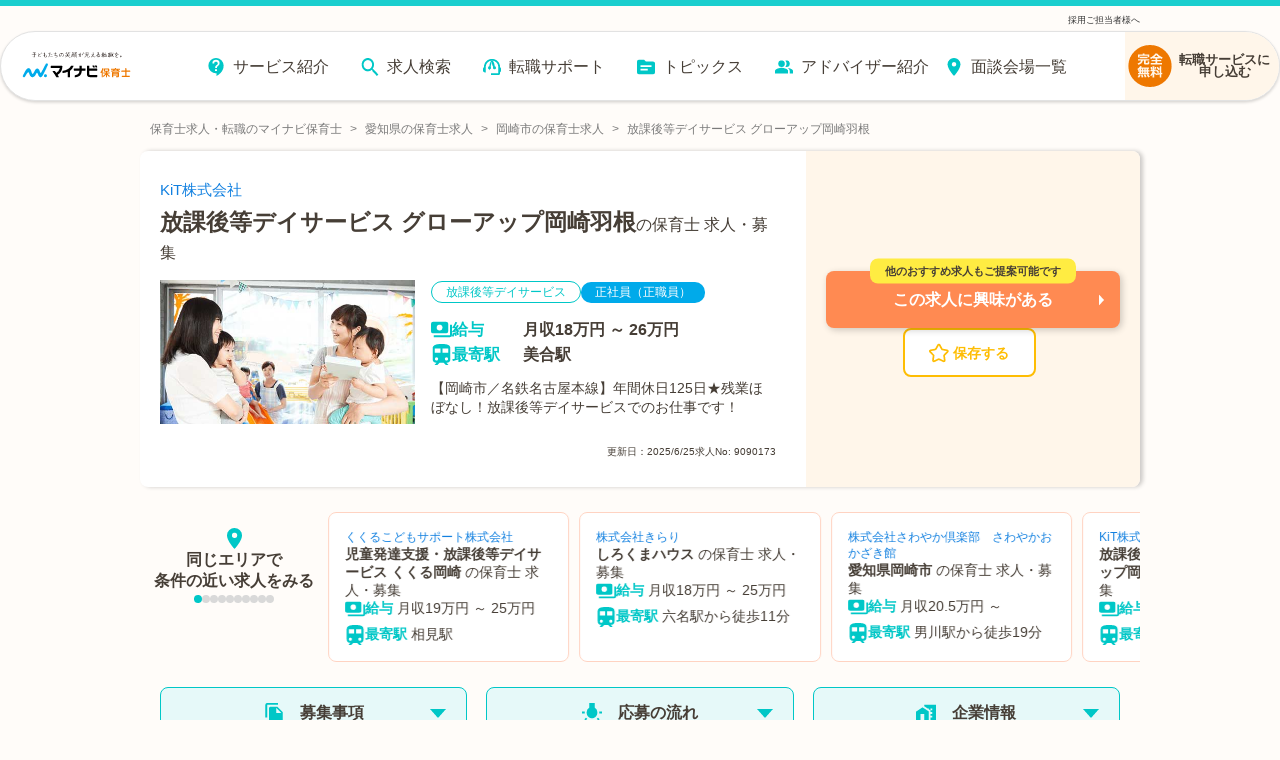

--- FILE ---
content_type: text/plain; charset=utf-8
request_url: https://firestore.googleapis.com/google.firestore.v1.Firestore/Listen/channel?database=projects%2Fmnv-hoikushi%2Fdatabases%2F(default)&VER=8&RID=79297&CVER=22&X-HTTP-Session-Id=gsessionid&%24httpHeaders=X-Goog-Api-Client%3Agl-js%2F%20fire%2F7.24.0%0D%0AContent-Type%3Atext%2Fplain%0D%0A&zx=c46d6m6nao6r&t=1
body_size: -135
content:
51
[[0,["c","NS4Ffdcn187GbZc3TeuvMg","",8,12,30000]]]


--- FILE ---
content_type: text/javascript;charset=utf-8
request_url: https://hoiku.mynavi.jp/_next/static/chunks/1920-084fb74a5e1308a6.js
body_size: 6435
content:
"use strict";(self.webpackChunk_N_E=self.webpackChunk_N_E||[]).push([[1920],{48711:function(e,t,r){r.d(t,{Z:function(){return q}});var n=function(){function e(e){var t=this;this._insertTag=function(e){var r;r=0===t.tags.length?t.insertionPoint?t.insertionPoint.nextSibling:t.prepend?t.container.firstChild:t.before:t.tags[t.tags.length-1].nextSibling,t.container.insertBefore(e,r),t.tags.push(e)},this.isSpeedy=void 0===e.speedy||e.speedy,this.tags=[],this.ctr=0,this.nonce=e.nonce,this.key=e.key,this.container=e.container,this.prepend=e.prepend,this.insertionPoint=e.insertionPoint,this.before=null}var t=e.prototype;return t.hydrate=function(e){e.forEach(this._insertTag)},t.insert=function(e){if(this.ctr%(this.isSpeedy?65e3:1)==0){var t;this._insertTag(((t=document.createElement("style")).setAttribute("data-emotion",this.key),void 0!==this.nonce&&t.setAttribute("nonce",this.nonce),t.appendChild(document.createTextNode("")),t.setAttribute("data-s",""),t))}var r=this.tags[this.tags.length-1];if(this.isSpeedy){var n=function(e){if(e.sheet)return e.sheet;for(var t=0;t<document.styleSheets.length;t++)if(document.styleSheets[t].ownerNode===e)return document.styleSheets[t]}(r);try{n.insertRule(e,n.cssRules.length)}catch(e){}}else r.appendChild(document.createTextNode(e));this.ctr++},t.flush=function(){this.tags.forEach(function(e){var t;return null==(t=e.parentNode)?void 0:t.removeChild(e)}),this.tags=[],this.ctr=0},e}(),a=Math.abs,o=String.fromCharCode,s=Object.assign;function c(e,t,r){return e.replace(t,r)}function i(e,t){return e.indexOf(t)}function u(e,t){return 0|e.charCodeAt(t)}function f(e,t,r){return e.slice(t,r)}function l(e){return e.length}function p(e,t){return t.push(e),e}var d=1,y=1,h=0,m=0,v=0,b="";function g(e,t,r,n,a,o,s){return{value:e,root:t,parent:r,type:n,props:a,children:o,line:d,column:y,length:s,return:""}}function $(e,t){return s(g("",null,null,"",null,null,0),e,{length:-e.length},t)}function w(){return v=m<h?u(b,m++):0,y++,10===v&&(y=1,d++),v}function k(){return u(b,m)}function x(e){switch(e){case 0:case 9:case 10:case 13:case 32:return 5;case 33:case 43:case 44:case 47:case 62:case 64:case 126:case 59:case 123:case 125:return 4;case 58:return 3;case 34:case 39:case 40:case 91:return 2;case 41:case 93:return 1}return 0}function S(e){return d=y=1,h=l(b=e),m=0,[]}function C(e){var t,r;return(t=m-1,r=function e(t){for(;w();)switch(v){case t:return m;case 34:case 39:34!==t&&39!==t&&e(v);break;case 40:41===t&&e(t);break;case 92:w()}return m}(91===e?e+2:40===e?e+1:e),f(b,t,r)).trim()}var A="-ms-",O="-moz-",P="-webkit-",_="comm",E="rule",j="decl",M="@keyframes";function N(e,t){for(var r="",n=e.length,a=0;a<n;a++)r+=t(e[a],a,e,t)||"";return r}function R(e,t,r,n){switch(e.type){case"@layer":if(e.children.length)break;case"@import":case j:return e.return=e.return||e.value;case _:return"";case M:return e.return=e.value+"{"+N(e.children,n)+"}";case E:e.value=e.props.join(",")}return l(r=N(e.children,n))?e.return=e.value+"{"+r+"}":""}function T(e,t,r,n,o,s,i,u,l,p,d){for(var y=o-1,h=0===o?s:[""],m=h.length,v=0,b=0,$=0;v<n;++v)for(var w=0,k=f(e,y+1,y=a(b=i[v])),x=e;w<m;++w)(x=(b>0?h[w]+" "+k:c(k,/&\f/g,h[w])).trim())&&(l[$++]=x);return g(e,t,r,0===o?E:u,l,p,d)}function z(e,t,r,n){return g(e,t,r,j,f(e,0,n),f(e,n+1,-1),n)}var F=function(e,t,r){for(var n=0,a=0;n=a,a=k(),38===n&&12===a&&(t[r]=1),!x(a);)w();return f(b,e,m)},I=function(e,t){var r=-1,n=44;do switch(x(n)){case 0:38===n&&12===k()&&(t[r]=1),e[r]+=F(m-1,t,r);break;case 2:e[r]+=C(n);break;case 4:if(44===n){e[++r]=58===k()?"&\f":"",t[r]=e[r].length;break}default:e[r]+=o(n)}while(n=w());return e},G=function(e,t){var r;return r=I(S(e),t),b="",r},D=new WeakMap,L=function(e){if("rule"===e.type&&e.parent&&!(e.length<1)){for(var t=e.value,r=e.parent,n=e.column===r.column&&e.line===r.line;"rule"!==r.type;)if(!(r=r.parent))return;if((1!==e.props.length||58===t.charCodeAt(0)||D.get(r))&&!n){D.set(e,!0);for(var a=[],o=G(t,a),s=r.props,c=0,i=0;c<o.length;c++)for(var u=0;u<s.length;u++,i++)e.props[i]=a[c]?o[c].replace(/&\f/g,s[u]):s[u]+" "+o[c]}}},W=function(e){if("decl"===e.type){var t=e.value;108===t.charCodeAt(0)&&98===t.charCodeAt(2)&&(e.return="",e.value="")}},Z=[function(e,t,r,n){if(e.length>-1&&!e.return)switch(e.type){case j:e.return=function e(t,r){switch(45^u(t,0)?(((r<<2^u(t,0))<<2^u(t,1))<<2^u(t,2))<<2^u(t,3):0){case 5103:return P+"print-"+t+t;case 5737:case 4201:case 3177:case 3433:case 1641:case 4457:case 2921:case 5572:case 6356:case 5844:case 3191:case 6645:case 3005:case 6391:case 5879:case 5623:case 6135:case 4599:case 4855:case 4215:case 6389:case 5109:case 5365:case 5621:case 3829:return P+t+t;case 5349:case 4246:case 4810:case 6968:case 2756:return P+t+O+t+A+t+t;case 6828:case 4268:return P+t+A+t+t;case 6165:return P+t+A+"flex-"+t+t;case 5187:return P+t+c(t,/(\w+).+(:[^]+)/,P+"box-$1$2"+A+"flex-$1$2")+t;case 5443:return P+t+A+"flex-item-"+c(t,/flex-|-self/,"")+t;case 4675:return P+t+A+"flex-line-pack"+c(t,/align-content|flex-|-self/,"")+t;case 5548:return P+t+A+c(t,"shrink","negative")+t;case 5292:return P+t+A+c(t,"basis","preferred-size")+t;case 6060:return P+"box-"+c(t,"-grow","")+P+t+A+c(t,"grow","positive")+t;case 4554:return P+c(t,/([^-])(transform)/g,"$1"+P+"$2")+t;case 6187:return c(c(c(t,/(zoom-|grab)/,P+"$1"),/(image-set)/,P+"$1"),t,"")+t;case 5495:case 3959:return c(t,/(image-set\([^]*)/,P+"$1$`$1");case 4968:return c(c(t,/(.+:)(flex-)?(.*)/,P+"box-pack:$3"+A+"flex-pack:$3"),/s.+-b[^;]+/,"justify")+P+t+t;case 4095:case 3583:case 4068:case 2532:return c(t,/(.+)-inline(.+)/,P+"$1$2")+t;case 8116:case 7059:case 5753:case 5535:case 5445:case 5701:case 4933:case 4677:case 5533:case 5789:case 5021:case 4765:if(l(t)-1-r>6)switch(u(t,r+1)){case 109:if(45!==u(t,r+4))break;case 102:return c(t,/(.+:)(.+)-([^]+)/,"$1"+P+"$2-$3$1"+O+(108==u(t,r+3)?"$3":"$2-$3"))+t;case 115:return~i(t,"stretch")?e(c(t,"stretch","fill-available"),r)+t:t}break;case 4949:if(115!==u(t,r+1))break;case 6444:switch(u(t,l(t)-3-(~i(t,"!important")&&10))){case 107:return c(t,":",":"+P)+t;case 101:return c(t,/(.+:)([^;!]+)(;|!.+)?/,"$1"+P+(45===u(t,14)?"inline-":"")+"box$3$1"+P+"$2$3$1"+A+"$2box$3")+t}break;case 5936:switch(u(t,r+11)){case 114:return P+t+A+c(t,/[svh]\w+-[tblr]{2}/,"tb")+t;case 108:return P+t+A+c(t,/[svh]\w+-[tblr]{2}/,"tb-rl")+t;case 45:return P+t+A+c(t,/[svh]\w+-[tblr]{2}/,"lr")+t}return P+t+A+t+t}return t}(e.value,e.length);break;case M:return N([$(e,{value:c(e.value,"@","@"+P)})],n);case E:if(e.length)return e.props.map(function(t){var r;switch(r=t,(r=/(::plac\w+|:read-\w+)/.exec(r))?r[0]:r){case":read-only":case":read-write":return N([$(e,{props:[c(t,/:(read-\w+)/,":"+O+"$1")]})],n);case"::placeholder":return N([$(e,{props:[c(t,/:(plac\w+)/,":"+P+"input-$1")]}),$(e,{props:[c(t,/:(plac\w+)/,":"+O+"$1")]}),$(e,{props:[c(t,/:(plac\w+)/,A+"input-$1")]})],n)}return""}).join("")}}],q=function(e){var t,r,a,s,h,$=e.key;if("css"===$){var A=document.querySelectorAll("style[data-emotion]:not([data-s])");Array.prototype.forEach.call(A,function(e){-1!==e.getAttribute("data-emotion").indexOf(" ")&&(document.head.appendChild(e),e.setAttribute("data-s",""))})}var O=e.stylisPlugins||Z,P={},E=[];s=e.container||document.head,Array.prototype.forEach.call(document.querySelectorAll('style[data-emotion^="'+$+' "]'),function(e){for(var t=e.getAttribute("data-emotion").split(" "),r=1;r<t.length;r++)P[t[r]]=!0;E.push(e)});var j=(r=(t=[L,W].concat(O,[R,(a=function(e){h.insert(e)},function(e){!e.root&&(e=e.return)&&a(e)})])).length,function(e,n,a,o){for(var s="",c=0;c<r;c++)s+=t[c](e,n,a,o)||"";return s}),M=function(e){var t,r;return N((r=function e(t,r,n,a,s,h,$,S,A){for(var O,P=0,E=0,j=$,M=0,N=0,R=0,F=1,I=1,G=1,D=0,L="",W=s,Z=h,q=a,B=L;I;)switch(R=D,D=w()){case 40:if(108!=R&&58==u(B,j-1)){-1!=i(B+=c(C(D),"&","&\f"),"&\f")&&(G=-1);break}case 34:case 39:case 91:B+=C(D);break;case 9:case 10:case 13:case 32:B+=function(e){for(;v=k();)if(v<33)w();else break;return x(e)>2||x(v)>3?"":" "}(R);break;case 92:B+=function(e,t){for(var r;--t&&w()&&!(v<48)&&!(v>102)&&(!(v>57)||!(v<65))&&(!(v>70)||!(v<97)););return r=m+(t<6&&32==k()&&32==w()),f(b,e,r)}(m-1,7);continue;case 47:switch(k()){case 42:case 47:p(g(O=function(e,t){for(;w();)if(e+v===57)break;else if(e+v===84&&47===k())break;return"/*"+f(b,t,m-1)+"*"+o(47===e?e:w())}(w(),m),r,n,_,o(v),f(O,2,-2),0),A);break;default:B+="/"}break;case 123*F:S[P++]=l(B)*G;case 125*F:case 59:case 0:switch(D){case 0:case 125:I=0;case 59+E:-1==G&&(B=c(B,/\f/g,"")),N>0&&l(B)-j&&p(N>32?z(B+";",a,n,j-1):z(c(B," ","")+";",a,n,j-2),A);break;case 59:B+=";";default:if(p(q=T(B,r,n,P,E,s,S,L,W=[],Z=[],j),h),123===D){if(0===E)e(B,r,q,q,W,h,j,S,Z);else switch(99===M&&110===u(B,3)?100:M){case 100:case 108:case 109:case 115:e(t,q,q,a&&p(T(t,q,q,0,0,s,S,L,s,W=[],j),Z),s,Z,j,S,a?W:Z);break;default:e(B,q,q,q,[""],Z,0,S,Z)}}}P=E=N=0,F=G=1,L=B="",j=$;break;case 58:j=1+l(B),N=R;default:if(F<1){if(123==D)--F;else if(125==D&&0==F++&&125==(v=m>0?u(b,--m):0,y--,10===v&&(y=1,d--),v))continue}switch(B+=o(D),D*F){case 38:G=E>0?1:(B+="\f",-1);break;case 44:S[P++]=(l(B)-1)*G,G=1;break;case 64:45===k()&&(B+=C(w())),M=k(),E=j=l(L=B+=function(e){for(;!x(k());)w();return f(b,e,m)}(m)),D++;break;case 45:45===R&&2==l(B)&&(F=0)}}return h}("",null,null,null,[""],t=S(t=e),0,[0],t),b="",r),j)},F={key:$,sheet:new n({key:$,container:s,nonce:e.nonce,speedy:e.speedy,prepend:e.prepend,insertionPoint:e.insertionPoint}),nonce:e.nonce,inserted:P,registered:{},insert:function(e,t,r,n){h=r,M(e?e+"{"+t.styles+"}":t.styles),n&&(F.inserted[t.name]=!0)}};return F.sheet.hydrate(E),F}},45042:function(e,t,r){r.d(t,{Z:function(){return n}});function n(e){var t=Object.create(null);return function(r){return void 0===t[r]&&(t[r]=e(r)),t[r]}}},85662:function(e,t,r){r.d(t,{O:function(){return y}});var n,a={animationIterationCount:1,aspectRatio:1,borderImageOutset:1,borderImageSlice:1,borderImageWidth:1,boxFlex:1,boxFlexGroup:1,boxOrdinalGroup:1,columnCount:1,columns:1,flex:1,flexGrow:1,flexPositive:1,flexShrink:1,flexNegative:1,flexOrder:1,gridRow:1,gridRowEnd:1,gridRowSpan:1,gridRowStart:1,gridColumn:1,gridColumnEnd:1,gridColumnSpan:1,gridColumnStart:1,msGridRow:1,msGridRowSpan:1,msGridColumn:1,msGridColumnSpan:1,fontWeight:1,lineHeight:1,opacity:1,order:1,orphans:1,scale:1,tabSize:1,widows:1,zIndex:1,zoom:1,WebkitLineClamp:1,fillOpacity:1,floodOpacity:1,stopOpacity:1,strokeDasharray:1,strokeDashoffset:1,strokeMiterlimit:1,strokeOpacity:1,strokeWidth:1},o=r(45042),s=/[A-Z]|^ms/g,c=/_EMO_([^_]+?)_([^]*?)_EMO_/g,i=function(e){return 45===e.charCodeAt(1)},u=function(e){return null!=e&&"boolean"!=typeof e},f=(0,o.Z)(function(e){return i(e)?e:e.replace(s,"-$&").toLowerCase()}),l=function(e,t){switch(e){case"animation":case"animationName":if("string"==typeof t)return t.replace(c,function(e,t,r){return n={name:t,styles:r,next:n},t})}return 1===a[e]||i(e)||"number"!=typeof t||0===t?t:t+"px"};function p(e,t,r){if(null==r)return"";if(void 0!==r.__emotion_styles)return r;switch(typeof r){case"boolean":return"";case"object":if(1===r.anim)return n={name:r.name,styles:r.styles,next:n},r.name;if(void 0!==r.styles){var a=r.next;if(void 0!==a)for(;void 0!==a;)n={name:a.name,styles:a.styles,next:n},a=a.next;return r.styles+";"}return function(e,t,r){var n="";if(Array.isArray(r))for(var a=0;a<r.length;a++)n+=p(e,t,r[a])+";";else for(var o in r){var s=r[o];if("object"!=typeof s)null!=t&&void 0!==t[s]?n+=o+"{"+t[s]+"}":u(s)&&(n+=f(o)+":"+l(o,s)+";");else if(Array.isArray(s)&&"string"==typeof s[0]&&(null==t||void 0===t[s[0]]))for(var c=0;c<s.length;c++)u(s[c])&&(n+=f(o)+":"+l(o,s[c])+";");else{var i=p(e,t,s);switch(o){case"animation":case"animationName":n+=f(o)+":"+i+";";break;default:n+=o+"{"+i+"}"}}}return n}(e,t,r);case"function":if(void 0!==e){var o=n,s=r(e);return n=o,p(e,t,s)}}if(null==t)return r;var c=t[r];return void 0!==c?c:r}var d=/label:\s*([^\s;{]+)\s*(;|$)/g;function y(e,t,r){if(1===e.length&&"object"==typeof e[0]&&null!==e[0]&&void 0!==e[0].styles)return e[0];var a,o=!0,s="";n=void 0;var c=e[0];null==c||void 0===c.raw?(o=!1,s+=p(r,t,c)):s+=c[0];for(var i=1;i<e.length;i++)s+=p(r,t,e[i]),o&&(s+=c[i]);d.lastIndex=0;for(var u="";null!==(a=d.exec(s));)u+="-"+a[1];return{name:function(e){for(var t,r=0,n=0,a=e.length;a>=4;++n,a-=4)t=(65535&(t=255&e.charCodeAt(n)|(255&e.charCodeAt(++n))<<8|(255&e.charCodeAt(++n))<<16|(255&e.charCodeAt(++n))<<24))*1540483477+((t>>>16)*59797<<16),t^=t>>>24,r=(65535&t)*1540483477+((t>>>16)*59797<<16)^(65535&r)*1540483477+((r>>>16)*59797<<16);switch(a){case 3:r^=(255&e.charCodeAt(n+2))<<16;case 2:r^=(255&e.charCodeAt(n+1))<<8;case 1:r^=255&e.charCodeAt(n),r=(65535&r)*1540483477+((r>>>16)*59797<<16)}return r^=r>>>13,(((r=(65535&r)*1540483477+((r>>>16)*59797<<16))^r>>>15)>>>0).toString(36)}(s)+u,styles:s,next:n}}},27278:function(e,t,r){r.d(t,{L:function(){return s},j:function(){return c}});var n,a=r(67294),o=!!(n||(n=r.t(a,2))).useInsertionEffect&&(n||(n=r.t(a,2))).useInsertionEffect,s=o||function(e){return e()},c=o||a.useLayoutEffect},70444:function(e,t,r){function n(e,t,r){var n="";return r.split(" ").forEach(function(r){void 0!==e[r]?t.push(e[r]+";"):r&&(n+=r+" ")}),n}r.d(t,{My:function(){return o},fp:function(){return n},hC:function(){return a}});var a=function(e,t,r){var n=e.key+"-"+t.name;!1===r&&void 0===e.registered[n]&&(e.registered[n]=t.styles)},o=function(e,t,r){a(e,t,r);var n=e.key+"-"+t.name;if(void 0===e.inserted[t.name]){var o=t;do e.insert(t===o?"."+n:"",o,e.sheet,!0),o=o.next;while(void 0!==o)}}},8679:function(e,t,r){var n=r(59864),a={childContextTypes:!0,contextType:!0,contextTypes:!0,defaultProps:!0,displayName:!0,getDefaultProps:!0,getDerivedStateFromError:!0,getDerivedStateFromProps:!0,mixins:!0,propTypes:!0,type:!0},o={name:!0,length:!0,prototype:!0,caller:!0,callee:!0,arguments:!0,arity:!0},s={$$typeof:!0,compare:!0,defaultProps:!0,displayName:!0,propTypes:!0,type:!0},c={};function i(e){return n.isMemo(e)?s:c[e.$$typeof]||a}c[n.ForwardRef]={$$typeof:!0,render:!0,defaultProps:!0,displayName:!0,propTypes:!0},c[n.Memo]=s;var u=Object.defineProperty,f=Object.getOwnPropertyNames,l=Object.getOwnPropertySymbols,p=Object.getOwnPropertyDescriptor,d=Object.getPrototypeOf,y=Object.prototype;e.exports=function e(t,r,n){if("string"!=typeof r){if(y){var a=d(r);a&&a!==y&&e(t,a,n)}var s=f(r);l&&(s=s.concat(l(r)));for(var c=i(t),h=i(r),m=0;m<s.length;++m){var v=s[m];if(!o[v]&&!(n&&n[v])&&!(h&&h[v])&&!(c&&c[v])){var b=p(r,v);try{u(t,v,b)}catch(e){}}}}return t}},69921:function(e,t){/** @license React v16.13.1
 * react-is.production.min.js
 *
 * Copyright (c) Facebook, Inc. and its affiliates.
 *
 * This source code is licensed under the MIT license found in the
 * LICENSE file in the root directory of this source tree.
 */var r="function"==typeof Symbol&&Symbol.for,n=r?Symbol.for("react.element"):60103,a=r?Symbol.for("react.portal"):60106,o=r?Symbol.for("react.fragment"):60107,s=r?Symbol.for("react.strict_mode"):60108,c=r?Symbol.for("react.profiler"):60114,i=r?Symbol.for("react.provider"):60109,u=r?Symbol.for("react.context"):60110,f=r?Symbol.for("react.async_mode"):60111,l=r?Symbol.for("react.concurrent_mode"):60111,p=r?Symbol.for("react.forward_ref"):60112,d=r?Symbol.for("react.suspense"):60113,y=r?Symbol.for("react.suspense_list"):60120,h=r?Symbol.for("react.memo"):60115,m=r?Symbol.for("react.lazy"):60116,v=r?Symbol.for("react.block"):60121,b=r?Symbol.for("react.fundamental"):60117,g=r?Symbol.for("react.responder"):60118,$=r?Symbol.for("react.scope"):60119;function w(e){if("object"==typeof e&&null!==e){var t=e.$$typeof;switch(t){case n:switch(e=e.type){case f:case l:case o:case c:case s:case d:return e;default:switch(e=e&&e.$$typeof){case u:case p:case m:case h:case i:return e;default:return t}}case a:return t}}}function k(e){return w(e)===l}t.AsyncMode=f,t.ConcurrentMode=l,t.ContextConsumer=u,t.ContextProvider=i,t.Element=n,t.ForwardRef=p,t.Fragment=o,t.Lazy=m,t.Memo=h,t.Portal=a,t.Profiler=c,t.StrictMode=s,t.Suspense=d,t.isAsyncMode=function(e){return k(e)||w(e)===f},t.isConcurrentMode=k,t.isContextConsumer=function(e){return w(e)===u},t.isContextProvider=function(e){return w(e)===i},t.isElement=function(e){return"object"==typeof e&&null!==e&&e.$$typeof===n},t.isForwardRef=function(e){return w(e)===p},t.isFragment=function(e){return w(e)===o},t.isLazy=function(e){return w(e)===m},t.isMemo=function(e){return w(e)===h},t.isPortal=function(e){return w(e)===a},t.isProfiler=function(e){return w(e)===c},t.isStrictMode=function(e){return w(e)===s},t.isSuspense=function(e){return w(e)===d},t.isValidElementType=function(e){return"string"==typeof e||"function"==typeof e||e===o||e===l||e===c||e===s||e===d||e===y||"object"==typeof e&&null!==e&&(e.$$typeof===m||e.$$typeof===h||e.$$typeof===i||e.$$typeof===u||e.$$typeof===p||e.$$typeof===b||e.$$typeof===g||e.$$typeof===$||e.$$typeof===v)},t.typeOf=w},59864:function(e,t,r){e.exports=r(69921)}}]);